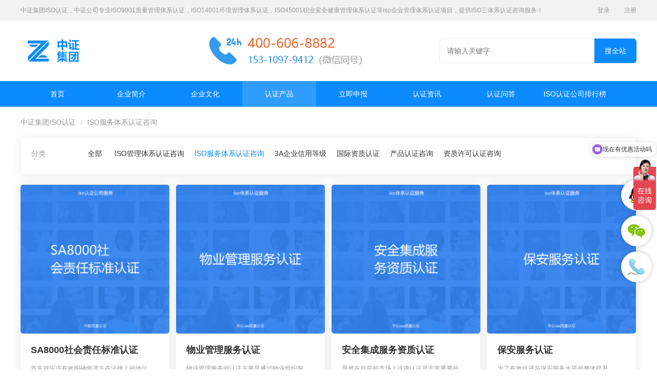

--- FILE ---
content_type: text/html; charset=UTF-8
request_url: https://www.qsiso.com/fwzzrz/
body_size: 12915
content:
<!DOCTYPE HTML>
<html lang="zh-CN">
<head>
    <meta name="renderer" content="webkit"/>
    <meta http-equiv="Content-Type" content="text/html; charset=utf-8"/>
    <meta name="viewport" content="initial-scale=1.0,user-scalable=no,maximum-scale=1,user-scalable=0"/>
    <link rel="stylesheet" type="text/css" href="/attachments/static/map/web_3__c8ab9b1f84da55a41acf649ad831471c_1742194175.css" />
<script type="text/javascript" src="/assets/e67ecd01/jquery.min.js"></script>
<script type="text/javascript" src="https://www.qsiso.com/common/layer/layer.js"></script>
<title>ISO服务体系认证咨询-中证集团ISO认证</title>
    <meta name="keywords" content=""/>
    <meta name="description" content=""/>
            <meta name="baidu-site-verification" content="codeva-JGtpzXVila"/>
            <meta name="sogou_site_verification" content="CcCmwcnnkc"/>
            <meta name="360-site-verification" content="240d643ac84b69c9cbe870a6be022ced"/>
            <meta name="shenma-site-verification" content="93b2f675da4b7bb6cf5ba375959dddc7_1656132191"/>
                <meta name="bytedance-verification-code" content="joMdm3fZWgKjpMNJ+iCz"/>
            <link rel="shortcut icon" href="https://imgs.qsiso.com/posts/2022/02/16/9383CB35-16DB-C336-D083-EFFF6C925715.png" type="image/x-icon"/>
    <script>var zmf={c:'index',a:'index',csrfToken:'Nkd3Mjl5akJJMVQyZTF-eU5GNTdOdG5-dkpuNFN-VnmVK4yrURXUBB446VHHZ0lOjcYvu-rUddSQJykdW6g6lg==',requestTime:'1767797550',ajaxUrl:'https://www.qsiso.com/xhr/do.html',loginUrl:'https://www.qsiso.com/site/login.html',remaindSendSmsTime:'-1767797550',};</script>    </head>
<body >    <header class="iso_top-header_5e871482 top-header">
        <div class="iso_header_quick_5e871482 header_quick">
            <div class="iso_ui-ct_5e871482 ui-ct">
                <span class="iso__5e871482">中证集团ISO认证，中证公司专业ISO9001质量管理体系认证，ISO14001环境管理体系认证，ISO45001职业安全健康管理体系认证等iso企业管理体系认证项目，提供ISO三体系认证咨询服务！</span>
                <ul class="iso_header_quick-ul_5e871482 header_quick-ul">
                    <li class="iso__5e871482"><a class="iso_ui-txti999_5e871482 ui-txti999" href="javascript:;">登录</a></li>
                    <li class="iso__5e871482"><a class="iso_ui-txti999_5e871482 ui-txti999" href="javascript:;">注册</a></li>
                </ul>
            </div>
        </div>
                    <div class="iso_header_header_5e871482 header_header ui-ct">
                <div class="iso_header_header-log_5e871482 header_header-log">
                    <a href="https://www.qsiso.com" target="_blank" class="iso__5e871482">
                        <img data-original="https://imgs.qsiso.com/posts/2022/02/17/489BEFEA-1710-C34D-9365-170EEFB07EA6.png" class="iso_lazy_5e871482 lazy " src="https://imgs.qsiso.com/posts/2022/02/10/1AF49629-0526-E790-8835-96F9662B0C84.gif" alt="中证集团ISO认证" />                    </a>
                </div>
                                    <div class="iso_header_header-adv_5e871482 header_header-adv">
                        <img data-original="https://imgs.qsiso.com/posts/2023/06/27/D3DD7C8B-3737-582E-1E6A-2FBA53BE64D7.png" class="iso_lazy_5e871482 lazy " src="https://imgs.qsiso.com/posts/2022/02/10/1AF49629-0526-E790-8835-96F9662B0C84.gif" alt="中证集团ISO认证客服" />                    </div>
                                <div class="iso_header_header-search_5e871482 header_header-search">
                    <form action="https://www.qsiso.com/search/" class="iso__5e871482">
                        <div class="iso_header-search_box_5e871482 header-search_box">
                            <input type="text" name="q" value="" autocomplete="off" placeholder="请输入关键字" class="iso__5e871482">
                            <input type="submit" value="搜全站" class="iso__5e871482">
                                                    </div>
                    </form>
                </div>
            </div>
            <div class="iso_header_nav_5e871482 header_nav">
                <ul class="iso_navitems_5e871482 navitems ui-ct" data-main="home">
                    <li class="iso__5e871482">
                        <a href="https://www.qsiso.com" target="_blank"
                           class="iso_ui-fzi16_5e871482 ui-fzi16 ui-txtifff ">首页</a>
                    </li>
                                            <li class="iso__5e871482"><a rel="nofollow" class="iso__5e871482" title="企业简介" href="https://www.qsiso.com/about/">企业简介</a></li>
                                            <li class="iso__5e871482"><a rel="nofollow" class="iso__5e871482" title="企业文化" href="https://www.qsiso.com/help/h1031.html">企业文化</a></li>
                                            <li class="iso__5e871482"><a class="iso__5e871482   on" title="认证产品" href="https://www.qsiso.com/product/">认证产品</a></li>
                                            <li class="iso__5e871482"><a rel="nofollow" class="iso__5e871482" title="立即申报" href="https://www.qsiso.com/submit/iso.html">立即申报</a></li>
                                            <li class="iso__5e871482"><a class="iso__5e871482" title="认证资讯" href="https://www.qsiso.com/news/">认证资讯</a></li>
                                            <li class="iso__5e871482"><a class="iso__5e871482" title="认证问答" href="https://www.qsiso.com/question/">认证问答</a></li>
                                            <li class="iso__5e871482"><a class="iso__5e871482" title="ISO认证公司排行榜" href="https://www.qsiso.com/rank/j86603.html">ISO认证公司排行榜</a></li>
                                    </ul>
            </div>
            </header>

<div class="iso_container_5e871482 container">
    <ol class="iso_breadcrumb_5e871482 breadcrumb">
        <li class="iso__5e871482"><a href="https://www.qsiso.com" class="iso__5e871482">中证集团ISO认证</a></li>
                    <li class="iso__5e871482"><a href="https://www.qsiso.com/fwzzrz/" class="iso__5e871482">ISO服务体系认证咨询</a></li>
            </ol>
    <div class="iso_nav-links-container_5e871482 nav-links-container card shadow mb20">
        <div class="iso_zmf-list_5e871482 zmf-list">
            <div class="iso_zmf-list-left_5e871482 zmf-list-left color-999 w100">分类</div>
            <div class="iso_zmf-list-body_5e871482 zmf-list-body nav-links">
                <a class="iso__5e871482" href="https://www.qsiso.com/product/">全部</a>
                <a href="https://www.qsiso.com/isotxrz/" class="iso__5e871482">ISO管理体系认证咨询</a><a class="iso_active_5e871482 active" href="https://www.qsiso.com/fwzzrz/">ISO服务体系认证咨询</a><a href="https://www.qsiso.com/aaaxyrz/" class="iso__5e871482">3A企业信用等级</a><a href="https://www.qsiso.com/gjzzrz/" class="iso__5e871482">国际资质认证</a><a href="https://www.qsiso.com/cprz/" class="iso__5e871482">产品认证咨询</a><a href="https://www.qsiso.com/zzxkrz/" class="iso__5e871482">资质许可认证咨询</a>            </div>
        </div>
    </div>
    <div class="iso_index_posts_5e871482 index_posts">
        <div class="iso_four-list-column_5e871482 four-list-column">
            <div class="iso_item_5e871482 item">
    <a class="iso_item-bd_5e871482 item-bd" href="https://www.qsiso.com/bagsshzrbzrz/p5798299.html" target="_blank">
        <img data-original="https://imgs.qsiso.com//subject/2022/11/22/3e821cbb82d1fb357c6616c9fd808a06.png?imageView2/1/w/300/h/300/format/png/interlace/1/q/95" class="iso_lazy_5e871482 lazy " src="https://imgs.qsiso.com/posts/2022/02/10/1AF49629-0526-E790-8835-96F9662B0C84.gif" alt="SA8000社会责任标准认证" />    </a>
    <div class="iso_caption_5e871482 caption">
        <p class="iso_ui-nowrap-flex_5e871482 ui-nowrap-flex">
            <a target="_blank" title="SA8000社会责任标准认证" class="iso_title_5e871482 title"
               href="https://www.qsiso.com/bagsshzrbzrz/p5798299.html">SA8000社会责任标准认证</a>
        </p>
        <p class="iso_desc_5e871482 desc ui-nowrap-flex">首先就应该有效明确申请方在法律上的地位，另外申请之前必须要拥有6个月的业务，同时还应该和客户进行协议，时刻处于一种活动的状态。在一个阶段审核之前，如果客户并没有出现严重的违反指标现象，又或者是一些没有解决的情况，就符合相应的条件，可以选择申请认证。</p>
        <p class="iso__5e871482">
            <a target="_blank" class="iso_label_5e871482 label" href="https://www.qsiso.com/fwzzrz/">ISO服务体系认证咨询</a>                    </p>
    </div>
</div><div class="iso_item_5e871482 item">
    <a class="iso_item-bd_5e871482 item-bd" href="https://www.qsiso.com/wyglfwrz/p5798316.html" target="_blank">
        <img data-original="https://imgs.qsiso.com//subject/2022/11/22/12c55e6e2232adb33af4c1b188322f66.png?imageView2/1/w/300/h/300/format/png/interlace/1/q/95" class="iso_lazy_5e871482 lazy " src="https://imgs.qsiso.com/posts/2022/02/10/1AF49629-0526-E790-8835-96F9662B0C84.gif" alt="物业管理服务认证" />    </a>
    <div class="iso_caption_5e871482 caption">
        <p class="iso_ui-nowrap-flex_5e871482 ui-nowrap-flex">
            <a target="_blank" title="物业管理服务认证" class="iso_title_5e871482 title"
               href="https://www.qsiso.com/wyglfwrz/p5798316.html">物业管理服务认证</a>
        </p>
        <p class="iso_desc_5e871482 desc ui-nowrap-flex">物业管理服务的认证主要是通过物业组织服务能力，服务绩效，还有服务过程控制的一种综合性指标。可以有效促进物业组织创建专业化管理规范化管理，可以向社会工作来有效证明自身的能力，如此就可以达到不一样的标准。</p>
        <p class="iso__5e871482">
            <a target="_blank" class="iso_label_5e871482 label" href="https://www.qsiso.com/fwzzrz/">ISO服务体系认证咨询</a>                    </p>
    </div>
</div><div class="iso_item_5e871482 item">
    <a class="iso_item-bd_5e871482 item-bd" href="https://www.qsiso.com/aqjcfwzzrz/p5798317.html" target="_blank">
        <img data-original="https://imgs.qsiso.com//subject/2022/11/22/8a2ef20ab69f14b0158fb2d0b2def130.png?imageView2/1/w/300/h/300/format/png/interlace/1/q/95" class="iso_lazy_5e871482 lazy " src="https://imgs.qsiso.com/posts/2022/02/10/1AF49629-0526-E790-8835-96F9662B0C84.gif" alt="安全集成服务资质认证" />    </a>
    <div class="iso_caption_5e871482 caption">
        <p class="iso_ui-nowrap-flex_5e871482 ui-nowrap-flex">
            <a target="_blank" title="安全集成服务资质认证" class="iso_title_5e871482 title"
               href="https://www.qsiso.com/aqjcfwzzrz/p5798317.html">安全集成服务资质认证</a>
        </p>
        <p class="iso_desc_5e871482 desc ui-nowrap-flex">显然在目前的市场上这项认证是非常重要的，具有着增加安全设备，增加信息安全等众多的效果，具有着加固的作用。也同样是为了有效衡量提供者的服务能力，是一个尺度，目前主要分成三个级别，一个级别是最高的级别，第3个级别是最低的级别。</p>
        <p class="iso__5e871482">
            <a target="_blank" class="iso_label_5e871482 label" href="https://www.qsiso.com/fwzzrz/">ISO服务体系认证咨询</a>                    </p>
    </div>
</div><div class="iso_item_5e871482 item">
    <a class="iso_item-bd_5e871482 item-bd" href="https://www.qsiso.com/bafwrz/p5798319.html" target="_blank">
        <img data-original="https://imgs.qsiso.com//subject/2022/11/22/0996d2b9234e525b6dcde543b39d6575.png?imageView2/1/w/300/h/300/format/png/interlace/1/q/95" class="iso_lazy_5e871482 lazy " src="https://imgs.qsiso.com/posts/2022/02/10/1AF49629-0526-E790-8835-96F9662B0C84.gif" alt="保安服务认证" />    </a>
    <div class="iso_caption_5e871482 caption">
        <p class="iso_ui-nowrap-flex_5e871482 ui-nowrap-flex">
            <a target="_blank" title="保安服务认证" class="iso_title_5e871482 title"
               href="https://www.qsiso.com/bafwrz/p5798319.html">保安服务认证</a>
        </p>
        <p class="iso_desc_5e871482 desc ui-nowrap-flex">为了有效促进与保安服务水平的整体提升，按照保安服务的标准有效制定保安服务认证的规则，对于保安单位来进行认证，能够有效促进规范化或者是标准化。</p>
        <p class="iso__5e871482">
            <a target="_blank" class="iso_label_5e871482 label" href="https://www.qsiso.com/fwzzrz/">ISO服务体系认证咨询</a>                    </p>
    </div>
</div><div class="iso_item_5e871482 item">
    <a class="iso_item-bd_5e871482 item-bd" href="https://www.qsiso.com/jzgcfwrz/p5798320.html" target="_blank">
        <img data-original="https://imgs.qsiso.com//subject/2022/11/22/362cc016a1cfccdc0160f55e1baa7871.png?imageView2/1/w/300/h/300/format/png/interlace/1/q/95" class="iso_lazy_5e871482 lazy " src="https://imgs.qsiso.com/posts/2022/02/10/1AF49629-0526-E790-8835-96F9662B0C84.gif" alt="建筑工程服务认证" />    </a>
    <div class="iso_caption_5e871482 caption">
        <p class="iso_ui-nowrap-flex_5e871482 ui-nowrap-flex">
            <a target="_blank" title="建筑工程服务认证" class="iso_title_5e871482 title"
               href="https://www.qsiso.com/jzgcfwrz/p5798320.html">建筑工程服务认证</a>
        </p>
        <p class="iso_desc_5e871482 desc ui-nowrap-flex">运用规范化的服务模式，就可以有效提高养老组织的一种服务能力，寻求服务技术活动上的不足，可以有效保证自身的管理风险。另外还可以向公众证明，在养老过程中的能力可以有效提高在市场上的竞争力，进一步就可以获得资金的帮助，能够有效在未来拥有更好的发展空间。

</p>
        <p class="iso__5e871482">
            <a target="_blank" class="iso_label_5e871482 label" href="https://www.qsiso.com/fwzzrz/">ISO服务体系认证咨询</a>                    </p>
    </div>
</div><div class="iso_item_5e871482 item">
    <a class="iso_item-bd_5e871482 item-bd" href="https://www.qsiso.com/khmydcprz/p5798321.html" target="_blank">
        <img data-original="https://imgs.qsiso.com//subject/2022/11/22/b0005ed7412fbf368a0e655a4c1955e4.png?imageView2/1/w/300/h/300/format/png/interlace/1/q/95" class="iso_lazy_5e871482 lazy " src="https://imgs.qsiso.com/posts/2022/02/10/1AF49629-0526-E790-8835-96F9662B0C84.gif" alt="客户满意度测评认证" />    </a>
    <div class="iso_caption_5e871482 caption">
        <p class="iso_ui-nowrap-flex_5e871482 ui-nowrap-flex">
            <a target="_blank" title="客户满意度测评认证" class="iso_title_5e871482 title"
               href="https://www.qsiso.com/khmydcprz/p5798321.html">客户满意度测评认证</a>
        </p>
        <p class="iso_desc_5e871482 desc ui-nowrap-flex">伴随着客户满意观念，已经进入到普及的阶段，很多企事业单位都会成立专门的服务管理部门，在这一个阶段就可以有效的当成核心，能够有效创建服务管理体系。</p>
        <p class="iso__5e871482">
            <a target="_blank" class="iso_label_5e871482 label" href="https://www.qsiso.com/fwzzrz/">ISO服务体系认证咨询</a>                    </p>
    </div>
</div><div class="iso_item_5e871482 item">
    <a class="iso_item-bd_5e871482 item-bd" href="https://www.qsiso.com/spshfwpjrz/p5798322.html" target="_blank">
        <img data-original="https://imgs.qsiso.com//subject/2022/11/22/ead300339efb4eefe5bd68e899453705.png?imageView2/1/w/300/h/300/format/png/interlace/1/q/95" class="iso_lazy_5e871482 lazy " src="https://imgs.qsiso.com/posts/2022/02/10/1AF49629-0526-E790-8835-96F9662B0C84.gif" alt="商品售后服务评价认证" />    </a>
    <div class="iso_caption_5e871482 caption">
        <p class="iso_ui-nowrap-flex_5e871482 ui-nowrap-flex">
            <a target="_blank" title="商品售后服务评价认证" class="iso_title_5e871482 title"
               href="https://www.qsiso.com/spshfwpjrz/p5798322.html">商品售后服务评价认证</a>
        </p>
        <p class="iso_desc_5e871482 desc ui-nowrap-flex">商品售后服务评价认证是在顾客感知的基础上特别关注组织质量管理的一大新型认证制度，在目前认证制度过程中是一个特别重要的组成部分。</p>
        <p class="iso__5e871482">
            <a target="_blank" class="iso_label_5e871482 label" href="https://www.qsiso.com/fwzzrz/">ISO服务体系认证咨询</a>                    </p>
    </div>
</div><div class="iso_item_5e871482 item">
    <a class="iso_item-bd_5e871482 item-bd" href="https://www.qsiso.com/qypppjfwrz/p5798323.html" target="_blank">
        <img data-original="https://imgs.qsiso.com//subject/2022/11/22/67c78f3002d95fff13dfc6aedfd373a9.png?imageView2/1/w/300/h/300/format/png/interlace/1/q/95" class="iso_lazy_5e871482 lazy " src="https://imgs.qsiso.com/posts/2022/02/10/1AF49629-0526-E790-8835-96F9662B0C84.gif" alt="企业品牌评价服务认证" />    </a>
    <div class="iso_caption_5e871482 caption">
        <p class="iso_ui-nowrap-flex_5e871482 ui-nowrap-flex">
            <a target="_blank" title="企业品牌评价服务认证" class="iso_title_5e871482 title"
               href="https://www.qsiso.com/qypppjfwrz/p5798323.html">企业品牌评价服务认证</a>
        </p>
        <p class="iso_desc_5e871482 desc ui-nowrap-flex">企业品牌评价服务认证是国家按照当前的经济社会需求，然后所推出的管理制度，认证服务认证以及推进产品的认证。</p>
        <p class="iso__5e871482">
            <a target="_blank" class="iso_label_5e871482 label" href="https://www.qsiso.com/fwzzrz/">ISO服务体系认证咨询</a>                    </p>
    </div>
</div><div class="iso_item_5e871482 item">
    <a class="iso_item-bd_5e871482 item-bd" href="https://www.qsiso.com/htnyglfwrz/p5798324.html" target="_blank">
        <img data-original="https://imgs.qsiso.com//subject/2022/11/22/6ba2e84234ccbec65538183f5dc3000c.png?imageView2/1/w/300/h/300/format/png/interlace/1/q/95" class="iso_lazy_5e871482 lazy " src="https://imgs.qsiso.com/posts/2022/02/10/1AF49629-0526-E790-8835-96F9662B0C84.gif" alt="合同能源管理服务认证" />    </a>
    <div class="iso_caption_5e871482 caption">
        <p class="iso_ui-nowrap-flex_5e871482 ui-nowrap-flex">
            <a target="_blank" title="合同能源管理服务认证" class="iso_title_5e871482 title"
               href="https://www.qsiso.com/htnyglfwrz/p5798324.html">合同能源管理服务认证</a>
        </p>
        <p class="iso_desc_5e871482 desc ui-nowrap-flex">目前主要可以分成三种，一种是质量体系认证，服务体系认证，还有管理体系认证。合同能源管理服务也属于一种服务体系，认证的范围是按照审核来进行，评分也同样也分成了多种不一样的分类。</p>
        <p class="iso__5e871482">
            <a target="_blank" class="iso_label_5e871482 label" href="https://www.qsiso.com/fwzzrz/">ISO服务体系认证咨询</a>                    </p>
    </div>
</div><div class="iso_item_5e871482 item">
    <a class="iso_item-bd_5e871482 item-bd" href="https://www.qsiso.com/gkmycprz/p5798325.html" target="_blank">
        <img data-original="https://imgs.qsiso.com//subject/2022/11/22/9278d248b23b3ce9632fdcae47d3dbcb.png?imageView2/1/w/300/h/300/format/png/interlace/1/q/95" class="iso_lazy_5e871482 lazy " src="https://imgs.qsiso.com/posts/2022/02/10/1AF49629-0526-E790-8835-96F9662B0C84.gif" alt="顾客满意测评认证" />    </a>
    <div class="iso_caption_5e871482 caption">
        <p class="iso_ui-nowrap-flex_5e871482 ui-nowrap-flex">
            <a target="_blank" title="顾客满意测评认证" class="iso_title_5e871482 title"
               href="https://www.qsiso.com/gkmycprz/p5798325.html">顾客满意测评认证</a>
        </p>
        <p class="iso_desc_5e871482 desc ui-nowrap-flex">有效实施商品经营企业的评价体系，就可以有效帮助企业去有效完成服务的体系，具有持续改进服务质量的效果，能够带来持续收益的作用。企业服务能力在符合标准时，就可以有效强化服务的能力，具有强化服务管理水平的笑。顾客满意度的测量同样也需要明确的检测指标，其中会包含供货及时，技术服务配套，质...</p>
        <p class="iso__5e871482">
            <a target="_blank" class="iso_label_5e871482 label" href="https://www.qsiso.com/fwzzrz/">ISO服务体系认证咨询</a>                    </p>
    </div>
</div><div class="iso_item_5e871482 item">
    <a class="iso_item-bd_5e871482 item-bd" href="https://www.qsiso.com/gkjfwnlrz/p5798326.html" target="_blank">
        <img data-original="https://imgs.qsiso.com//subject/2022/11/22/bfd36664fcc489f3e65646066f7a68ce.png?imageView2/1/w/300/h/300/format/png/interlace/1/q/95" class="iso_lazy_5e871482 lazy " src="https://imgs.qsiso.com/posts/2022/02/10/1AF49629-0526-E790-8835-96F9662B0C84.gif" alt="高科技服务能力认证" />    </a>
    <div class="iso_caption_5e871482 caption">
        <p class="iso_ui-nowrap-flex_5e871482 ui-nowrap-flex">
            <a target="_blank" title="高科技服务能力认证" class="iso_title_5e871482 title"
               href="https://www.qsiso.com/gkjfwnlrz/p5798326.html">高科技服务能力认证</a>
        </p>
        <p class="iso_desc_5e871482 desc ui-nowrap-flex">企业诚信体系认证本身就是国家认证的认证机构，按照国家标准对于企业信用风险防范以及专业管理的技术，可以有效持续性的运行，可以帮助企业协调处理社会关系，能够有效担当社会责任，可以有效提高企业的诚信水平，还具有着更好的持续性效果。</p>
        <p class="iso__5e871482">
            <a target="_blank" class="iso_label_5e871482 label" href="https://www.qsiso.com/fwzzrz/">ISO服务体系认证咨询</a>                    </p>
    </div>
</div><div class="iso_item_5e871482 item">
    <a class="iso_item-bd_5e871482 item-bd" href="https://www.qsiso.com/cyfwrz/p5798328.html" target="_blank">
        <img data-original="https://imgs.qsiso.com//subject/2022/11/22/4d9b038608fe65faaa1fed7b36a37c36.png?imageView2/1/w/300/h/300/format/png/interlace/1/q/95" class="iso_lazy_5e871482 lazy " src="https://imgs.qsiso.com/posts/2022/02/10/1AF49629-0526-E790-8835-96F9662B0C84.gif" alt="餐饮服务认证" />    </a>
    <div class="iso_caption_5e871482 caption">
        <p class="iso_ui-nowrap-flex_5e871482 ui-nowrap-flex">
            <a target="_blank" title="餐饮服务认证" class="iso_title_5e871482 title"
               href="https://www.qsiso.com/cyfwrz/p5798328.html">餐饮服务认证</a>
        </p>
        <p class="iso_desc_5e871482 desc ui-nowrap-flex">这项认证主要就是对于餐饮服务行业又或者是饭店所进行的认证。比如目前的知名餐饮企业早已出现众多的负面新闻，网络上热传的五星级酒店，同样也没有注重于消毒设施，也让广大的消费者不得不担忧卫生安全的问题。</p>
        <p class="iso__5e871482">
            <a target="_blank" class="iso_label_5e871482 label" href="https://www.qsiso.com/fwzzrz/">ISO服务体系认证咨询</a>                    </p>
    </div>
</div><div class="iso_item_5e871482 item">
    <a class="iso_item-bd_5e871482 item-bd" href="https://www.qsiso.com/aqywfwzzrz/p5798329.html" target="_blank">
        <img data-original="https://imgs.qsiso.com//subject/2022/11/22/534885a7848309f3c432885bc1427132.png?imageView2/1/w/300/h/300/format/png/interlace/1/q/95" class="iso_lazy_5e871482 lazy " src="https://imgs.qsiso.com/posts/2022/02/10/1AF49629-0526-E790-8835-96F9662B0C84.gif" alt="安全运维服务资质认证" />    </a>
    <div class="iso_caption_5e871482 caption">
        <p class="iso_ui-nowrap-flex_5e871482 ui-nowrap-flex">
            <a target="_blank" title="安全运维服务资质认证" class="iso_title_5e871482 title"
               href="https://www.qsiso.com/aqywfwzzrz/p5798329.html">安全运维服务资质认证</a>
        </p>
        <p class="iso_desc_5e871482 desc ui-nowrap-flex">很多人可能并不了解这是一种什么样的认证，主要就是通过技术设施来有效达到评估的效果，另外也可以有效加固技术设施的安全，具有安全漏洞，补丁公告的效果，还有安全事件的响应以及信息安全运维的咨询。</p>
        <p class="iso__5e871482">
            <a target="_blank" class="iso_label_5e871482 label" href="https://www.qsiso.com/fwzzrz/">ISO服务体系认证咨询</a>                    </p>
    </div>
</div><div class="iso_item_5e871482 item">
    <a class="iso_item-bd_5e871482 item-bd" href="https://www.qsiso.com/fxpgfwzzrz/p5798330.html" target="_blank">
        <img data-original="https://imgs.qsiso.com//subject/2022/11/22/7a194bfe39fa4a807297b61e3d21c857.png?imageView2/1/w/300/h/300/format/png/interlace/1/q/95" class="iso_lazy_5e871482 lazy " src="https://imgs.qsiso.com/posts/2022/02/10/1AF49629-0526-E790-8835-96F9662B0C84.gif" alt="风险评估服务资质认证" />    </a>
    <div class="iso_caption_5e871482 caption">
        <p class="iso_ui-nowrap-flex_5e871482 ui-nowrap-flex">
            <a target="_blank" title="风险评估服务资质认证" class="iso_title_5e871482 title"
               href="https://www.qsiso.com/fxpgfwzzrz/p5798330.html">风险评估服务资质认证</a>
        </p>
        <p class="iso_desc_5e871482 desc ui-nowrap-flex">如今的企业一般都会选择进行认证，因为在通过认证之后就可以有效带来好的保证，能够有效避免一些风险，只是大部分的人可能都不了解，应该从哪一些方面来进行评定。在评定的过程中也会包含一些细节的内容，主要是根据掌握的知识，还有评估的经验等等。</p>
        <p class="iso__5e871482">
            <a target="_blank" class="iso_label_5e871482 label" href="https://www.qsiso.com/fwzzrz/">ISO服务体系认证咨询</a>                    </p>
    </div>
</div><div class="iso_item_5e871482 item">
    <a class="iso_item-bd_5e871482 item-bd" href="https://www.qsiso.com/gykzaqfwzzrz/p5798331.html" target="_blank">
        <img data-original="https://imgs.qsiso.com//subject/2022/11/22/f510ffd8ea7c9d7e9d998d48a8b2ab06.png?imageView2/1/w/300/h/300/format/png/interlace/1/q/95" class="iso_lazy_5e871482 lazy " src="https://imgs.qsiso.com/posts/2022/02/10/1AF49629-0526-E790-8835-96F9662B0C84.gif" alt="工业控制安全服务资质认证" />    </a>
    <div class="iso_caption_5e871482 caption">
        <p class="iso_ui-nowrap-flex_5e871482 ui-nowrap-flex">
            <a target="_blank" title="工业控制安全服务资质认证" class="iso_title_5e871482 title"
               href="https://www.qsiso.com/gykzaqfwzzrz/p5798331.html">工业控制安全服务资质认证</a>
        </p>
        <p class="iso_desc_5e871482 desc ui-nowrap-flex">工业控制安全服务资质认证主要是认证申请方在目前市场上的法律地位，里面也应该包括和工业自动化又或者是控制系统相关的营业范围。从事工业自动化安全集成相应的业务，或者能够证明当前工业自动化的运维服务能力.</p>
        <p class="iso__5e871482">
            <a target="_blank" class="iso_label_5e871482 label" href="https://www.qsiso.com/fwzzrz/">ISO服务体系认证咨询</a>                    </p>
    </div>
</div><div class="iso_item_5e871482 item">
    <a class="iso_item-bd_5e871482 item-bd" href="https://www.qsiso.com/rjkffwzzrz/p5798332.html" target="_blank">
        <img data-original="https://imgs.qsiso.com//subject/2022/11/22/f0bcc8e54b1b1769b818625250d0552f.png?imageView2/1/w/300/h/300/format/png/interlace/1/q/95" class="iso_lazy_5e871482 lazy " src="https://imgs.qsiso.com/posts/2022/02/10/1AF49629-0526-E790-8835-96F9662B0C84.gif" alt="软件开发服务资质认证" />    </a>
    <div class="iso_caption_5e871482 caption">
        <p class="iso_ui-nowrap-flex_5e871482 ui-nowrap-flex">
            <a target="_blank" title="软件开发服务资质认证" class="iso_title_5e871482 title"
               href="https://www.qsiso.com/rjkffwzzrz/p5798332.html">软件开发服务资质认证</a>
        </p>
        <p class="iso_desc_5e871482 desc ui-nowrap-flex">目前主要可以分成第1个级别，第2个级别，还有第3个级别中间会有三个级别，而其中第1个级别最高，第3个级别最低。在申请认证的过程中也会涉及到很多基本的环节，比如认证申请，文档审核，现场审核，认证决定，还有年度监督审核等等</p>
        <p class="iso__5e871482">
            <a target="_blank" class="iso_label_5e871482 label" href="https://www.qsiso.com/fwzzrz/">ISO服务体系认证咨询</a>                    </p>
    </div>
</div><div class="iso_item_5e871482 item">
    <a class="iso_item-bd_5e871482 item-bd" href="https://www.qsiso.com/wlaqsjfwzzrz/p5798333.html" target="_blank">
        <img data-original="https://imgs.qsiso.com//subject/2022/11/22/9f37903c544e8e039021ee8e94b8fefa.png?imageView2/1/w/300/h/300/format/png/interlace/1/q/95" class="iso_lazy_5e871482 lazy " src="https://imgs.qsiso.com/posts/2022/02/10/1AF49629-0526-E790-8835-96F9662B0C84.gif" alt="网络安全审计服务资质认证" />    </a>
    <div class="iso_caption_5e871482 caption">
        <p class="iso_ui-nowrap-flex_5e871482 ui-nowrap-flex">
            <a target="_blank" title="网络安全审计服务资质认证" class="iso_title_5e871482 title"
               href="https://www.qsiso.com/wlaqsjfwzzrz/p5798333.html">网络安全审计服务资质认证</a>
        </p>
        <p class="iso_desc_5e871482 desc ui-nowrap-flex">网络安全审计服务资质认证，通过技术设施安全评估能够有效通告安全漏洞的补丁，同时也具有信息安全运维咨询的效果，最终就可以协助组织的信息来进行安全运维的操作，你发现并且修复信息系统中所出现的一些安全隐患。</p>
        <p class="iso__5e871482">
            <a target="_blank" class="iso_label_5e871482 label" href="https://www.qsiso.com/fwzzrz/">ISO服务体系认证咨询</a>                    </p>
    </div>
</div><div class="iso_item_5e871482 item">
    <a class="iso_item-bd_5e871482 item-bd" href="https://www.qsiso.com/yjclfwzzrz/p5798334.html" target="_blank">
        <img data-original="https://imgs.qsiso.com//subject/2022/11/22/7a07dc0d90edf101e397e6311e16ce65.png?imageView2/1/w/300/h/300/format/png/interlace/1/q/95" class="iso_lazy_5e871482 lazy " src="https://imgs.qsiso.com/posts/2022/02/10/1AF49629-0526-E790-8835-96F9662B0C84.gif" alt="应急处理服务资质认证" />    </a>
    <div class="iso_caption_5e871482 caption">
        <p class="iso_ui-nowrap-flex_5e871482 ui-nowrap-flex">
            <a target="_blank" title="应急处理服务资质认证" class="iso_title_5e871482 title"
               href="https://www.qsiso.com/yjclfwzzrz/p5798334.html">应急处理服务资质认证</a>
        </p>
        <p class="iso_desc_5e871482 desc ui-nowrap-flex">应急处理服务资质认证是通过制定应急计划，而最终使得信息系统安全可以得到反映的一种认证。在安全事件发生之后，还具有分类记录标识以及处理等作用，最终就可以导致受影响的业务逐渐恢复正常，这就是一个主要的运行过程。应急处理服务资质认证其实这一个应急处理的服务，主要就是通过应急计划来有效得...</p>
        <p class="iso__5e871482">
            <a target="_blank" class="iso_label_5e871482 label" href="https://www.qsiso.com/fwzzrz/">ISO服务体系认证咨询</a>                    </p>
    </div>
</div><div class="iso_item_5e871482 item">
    <a class="iso_item-bd_5e871482 item-bd" href="https://www.qsiso.com/znbfyhffwzzrz/p5798335.html" target="_blank">
        <img data-original="https://imgs.qsiso.com//subject/2022/11/22/d68d8b5eed740985775b7e0a5251e7a5.png?imageView2/1/w/300/h/300/format/png/interlace/1/q/95" class="iso_lazy_5e871482 lazy " src="https://imgs.qsiso.com/posts/2022/02/10/1AF49629-0526-E790-8835-96F9662B0C84.gif" alt="灾难备份与恢复服务资质认证" />    </a>
    <div class="iso_caption_5e871482 caption">
        <p class="iso_ui-nowrap-flex_5e871482 ui-nowrap-flex">
            <a target="_blank" title="灾难备份与恢复服务资质认证" class="iso_title_5e871482 title"
               href="https://www.qsiso.com/znbfyhffwzzrz/p5798335.html">灾难备份与恢复服务资质认证</a>
        </p>
        <p class="iso_desc_5e871482 desc ui-nowrap-flex">在申请灾难备份与恢复服务资质认证时需要了解，这是针对提供者状况，实施灾难恢复的过程，还有技术实力等众多方面的评价以及具体的衡量。</p>
        <p class="iso__5e871482">
            <a target="_blank" class="iso_label_5e871482 label" href="https://www.qsiso.com/fwzzrz/">ISO服务体系认证咨询</a>                    </p>
    </div>
</div><div class="iso_item_5e871482 item">
    <a class="iso_item-bd_5e871482 item-bd" href="https://www.qsiso.com/xtywgxgltxrz/p5798343.html" target="_blank">
        <img data-original="https://imgs.qsiso.com//subject/2022/11/22/ce278fa16c82e7f6a67dd5a332e37fdd.png?imageView2/1/w/300/h/300/format/png/interlace/1/q/95" class="iso_lazy_5e871482 lazy " src="https://imgs.qsiso.com/posts/2022/02/10/1AF49629-0526-E790-8835-96F9662B0C84.gif" alt="协同业务关系管理体系认证" />    </a>
    <div class="iso_caption_5e871482 caption">
        <p class="iso_ui-nowrap-flex_5e871482 ui-nowrap-flex">
            <a target="_blank" title="协同业务关系管理体系认证" class="iso_title_5e871482 title"
               href="https://www.qsiso.com/xtywgxgltxrz/p5798343.html">协同业务关系管理体系认证</a>
        </p>
        <p class="iso_desc_5e871482 desc ui-nowrap-flex">协同业务关系管理体系认证在目前市场上早已得到各个不同企业的认可，其实这一个体系认证也早就已经获得各种不一样的写作方式，适合于各个不同行业类的企业能够管理各种不同级别之间的关系，无论是运营部又或者是合资部，全部都可以使用，也方便业务上的管理。
</p>
        <p class="iso__5e871482">
            <a target="_blank" class="iso_label_5e871482 label" href="https://www.qsiso.com/fwzzrz/">ISO服务体系认证咨询</a>                    </p>
    </div>
</div>        </div>
        <ul id="yw0" class="iso_yiiPager_5e871482 yiiPager"><li class="iso_first_5e871482 first hidden"><a href="/fwzzrz/" class="iso__5e871482"></a></li>
<li class="iso_previous_5e871482 previous hidden"><a href="/fwzzrz/" class="iso__5e871482"><i class="iso_fa_5e871482 fa fa-angle-double-left"></i> 上一页</a></li>
<li class="iso_page_5e871482 page selected"><a href="/fwzzrz/" class="iso__5e871482">1</a></li>
<li class="iso_page_5e871482 page"><a href="/fwzzrz/2.html" class="iso__5e871482">2</a></li>
<li class="iso_next_5e871482 next"><a href="/fwzzrz/2.html" class="iso__5e871482">下一页 <i class="iso_fa_5e871482 fa fa-angle-double-right"></i></a></li>
<li class="iso_last_5e871482 last"><a href="/fwzzrz/2.html" class="iso__5e871482"></a></li></ul>    </div>
</div>
<div class="iso_container_5e871482 container mt">
    <div class="iso_main-part_5e871482 main-part card shadow module">
        <div class="iso_module-header_5e871482 module-header">
            <span class="iso_title_5e871482 title">ISO服务体系认证咨询知识</span>
        </div>
        <div class="iso_module-body_5e871482 module-body">
            <div class="iso_zmf-list_5e871482 zmf-list article-item">
    <div class="iso_zmf-list-body_5e871482 zmf-list-body">
        <p class="iso_ui-nowrap-multi_5e871482 ui-nowrap-multi">
            <a target="_blank" class="iso_title_5e871482 title" href="https://www.qsiso.com/fwzzrz/a85967.html">安全运维服务资质认证有哪些条件，安全运维服务资质有哪些？</a>        </p>
        <p class="iso_abstract_5e871482 abstract ui-nowrap-multi">
            小编为您整理安全运维服务资质哪家便宜、安全运维服务资质认证哪家效率高、安全运维服务资质的费用是多少啊、安全运维服务资质认证哪家办理快、安全运维服务资质认证咨询服务ITSS需要多久相关iso体系认证知识，详情可查看下方正文！        </p>
        <p class="iso_tips_5e871482 tips">
                                </p>
    </div>
            <div class="iso_zmf-list-right_5e871482 zmf-list-right c120">
            <a href="https://www.qsiso.com/fwzzrz/a85967.html" target="_blank" class="iso__5e871482">
                <img class="iso_lazy_5e871482 lazy c120" data-original="https://imgs.qsiso.com/gzh/2021/07/23/E10B4E72-10F9-E3AF-8293-F8F684CE2CDF.png?imageView2/1/w/120/h/120/format/png/interlace/1/q/95" src="https://imgs.qsiso.com/posts/2022/02/10/1AF49629-0526-E790-8835-96F9662B0C84.gif" alt="安全运维服务资质认证有哪些条件，安全运维服务资质有哪些？" />            </a>
        </div>
    </div><div class="iso_zmf-list_5e871482 zmf-list article-item">
    <div class="iso_zmf-list-body_5e871482 zmf-list-body">
        <p class="iso_ui-nowrap-multi_5e871482 ui-nowrap-multi">
            <a target="_blank" class="iso_title_5e871482 title" href="https://www.qsiso.com/fwzzrz/a82742.html">安全集成服务资质认证三级机构，安全集成服务资质三级认证机构</a>        </p>
        <p class="iso_abstract_5e871482 abstract ui-nowrap-multi">
            小编为您整理信息系统安全集成服务资质三级怎么申请、湖北信息安全集成服务资质如何申请、江苏信息安全集成服务资质如何申请、怎样办理信息系统安全集成服务资质认证、信息系统安全集成服务资质认证的申请书相关iso体系认证知识，详情可查看下方正文！        </p>
        <p class="iso_tips_5e871482 tips">
                                </p>
    </div>
            <div class="iso_zmf-list-right_5e871482 zmf-list-right c120">
            <a href="https://www.qsiso.com/fwzzrz/a82742.html" target="_blank" class="iso__5e871482">
                <img class="iso_lazy_5e871482 lazy c120" data-original="https://imgs.qsiso.com/gzh/2021/07/23/70F940AD-8EB4-9867-573C-5FE067A69A00.png?imageView2/1/w/120/h/120/format/png/interlace/1/q/95" src="https://imgs.qsiso.com/posts/2022/02/10/1AF49629-0526-E790-8835-96F9662B0C84.gif" alt="安全集成服务资质认证三级机构，安全集成服务资质三级认证机构" />            </a>
        </div>
    </div><div class="iso_zmf-list_5e871482 zmf-list article-item">
    <div class="iso_zmf-list-body_5e871482 zmf-list-body">
        <p class="iso_ui-nowrap-multi_5e871482 ui-nowrap-multi">
            <a target="_blank" class="iso_title_5e871482 title" href="https://www.qsiso.com/fwzzrz/a71341.html">信息安全服务资质认证证书(安全运维，信息安全运维服务资质</a>        </p>
        <p class="iso_abstract_5e871482 abstract ui-nowrap-multi">
            小编为您整理安全运维服务资质哪家便宜、安全运维服务资质认证哪家效率高、安全运维服务资质的费用是多少啊、安全运维服务资质认证哪家办理快、安全运维服务资质认证咨询服务ITSS需要多久相关iso体系认证知识，详情可查看下方正文！        </p>
        <p class="iso_tips_5e871482 tips">
                                </p>
    </div>
            <div class="iso_zmf-list-right_5e871482 zmf-list-right c120">
            <a href="https://www.qsiso.com/fwzzrz/a71341.html" target="_blank" class="iso__5e871482">
                <img class="iso_lazy_5e871482 lazy c120" data-original="https://imgs.qsiso.com/gzh/2021/07/23/A15607B0-1C64-44CA-A0F1-CAFB2C383FD5.png?imageView2/1/w/120/h/120/format/png/interlace/1/q/95" src="https://imgs.qsiso.com/posts/2022/02/10/1AF49629-0526-E790-8835-96F9662B0C84.gif" alt="信息安全服务资质认证证书(安全运维，信息安全运维服务资质" />            </a>
        </div>
    </div><div class="iso_zmf-list_5e871482 zmf-list article-item">
    <div class="iso_zmf-list-body_5e871482 zmf-list-body">
        <p class="iso_ui-nowrap-multi_5e871482 ui-nowrap-multi">
            <a target="_blank" class="iso_title_5e871482 title" href="https://www.qsiso.com/fwzzrz/a71273.html">信息安全服务资质认证，信息安全运维服务资质 信息安全服务资质</a>        </p>
        <p class="iso_abstract_5e871482 abstract ui-nowrap-multi">
            小编为您整理信息安全服务资质认证和信息安全服务资质的区别、信息安全服务资质认证和信息安全服务资质的区别是什么、江苏信息安全集成服务资质如何申请、湖北信息安全集成服务资质如何申请、如何办理信息安全风险评估服务资质认证相关iso体系认证知识，详情可查看下方正文！        </p>
        <p class="iso_tips_5e871482 tips">
                                </p>
    </div>
            <div class="iso_zmf-list-right_5e871482 zmf-list-right c120">
            <a href="https://www.qsiso.com/fwzzrz/a71273.html" target="_blank" class="iso__5e871482">
                <img class="iso_lazy_5e871482 lazy c120" data-original="https://imgs.qsiso.com/gzh/2021/07/23/36D95F26-710A-AC7F-DAAF-9B15C5CDB981.png?imageView2/1/w/120/h/120/format/png/interlace/1/q/95" src="https://imgs.qsiso.com/posts/2022/02/10/1AF49629-0526-E790-8835-96F9662B0C84.gif" alt="信息安全服务资质认证，信息安全运维服务资质 信息安全服务资质" />            </a>
        </div>
    </div><div class="iso_zmf-list_5e871482 zmf-list article-item">
    <div class="iso_zmf-list-body_5e871482 zmf-list-body">
        <p class="iso_ui-nowrap-multi_5e871482 ui-nowrap-multi">
            <a target="_blank" class="iso_title_5e871482 title" href="https://www.qsiso.com/fwzzrz/a62582.html">安全运维服务资质认证简介，安全运维服务资质</a>        </p>
        <p class="iso_abstract_5e871482 abstract ui-nowrap-multi">
            小编为您整理安全运维服务资质哪家便宜、安全运维服务资质认证哪家效率高、安全运维服务资质的费用是多少啊、安全运维服务资质认证哪家办理快、安全运维服务资质认证咨询服务ITSS需要多久相关iso体系认证知识，详情可查看下方正文！        </p>
        <p class="iso_tips_5e871482 tips">
                                </p>
    </div>
            <div class="iso_zmf-list-right_5e871482 zmf-list-right c120">
            <a href="https://www.qsiso.com/fwzzrz/a62582.html" target="_blank" class="iso__5e871482">
                <img class="iso_lazy_5e871482 lazy c120" data-original="https://imgs.qsiso.com/gzh/2021/07/23/68707692-37C3-5EF4-12D7-5A6A69E27C79.png?imageView2/1/w/120/h/120/format/png/interlace/1/q/95" src="https://imgs.qsiso.com/posts/2022/02/10/1AF49629-0526-E790-8835-96F9662B0C84.gif" alt="安全运维服务资质认证简介，安全运维服务资质" />            </a>
        </div>
    </div><div class="iso_zmf-list_5e871482 zmf-list article-item">
    <div class="iso_zmf-list-body_5e871482 zmf-list-body">
        <p class="iso_ui-nowrap-multi_5e871482 ui-nowrap-multi">
            <a target="_blank" class="iso_title_5e871482 title" href="https://www.qsiso.com/fwzzrz/a58994.html">信息安全服务资质认证证书级别，信息安全服务资质证书级别</a>        </p>
        <p class="iso_abstract_5e871482 abstract ui-nowrap-multi">
            小编为您整理信息安全服务资质认证和信息安全服务资质的区别、信息安全服务资质认证和信息安全服务资质的区别是什么、信息安全服务资质证书安全工程类一级更高吗、国家信息安全认证信息安全服务资质证书有哪些公司、你好，惠普服务器有国家信息安全评测的“信息安全服务资质证书”吗相关iso体系认证知识，详情可查看下方正文！        </p>
        <p class="iso_tips_5e871482 tips">
                                </p>
    </div>
            <div class="iso_zmf-list-right_5e871482 zmf-list-right c120">
            <a href="https://www.qsiso.com/fwzzrz/a58994.html" target="_blank" class="iso__5e871482">
                <img class="iso_lazy_5e871482 lazy c120" data-original="https://imgs.qsiso.com/posts/2022/05/24/1B35E4E8-EA68-9924-3AB2-E7AFCB62EF6C.png?imageView2/1/w/120/h/120/format/png/interlace/1/q/95" src="https://imgs.qsiso.com/posts/2022/02/10/1AF49629-0526-E790-8835-96F9662B0C84.gif" alt="信息安全服务资质认证证书级别，信息安全服务资质证书级别" />            </a>
        </div>
    </div><div class="iso_zmf-list_5e871482 zmf-list article-item">
    <div class="iso_zmf-list-body_5e871482 zmf-list-body">
        <p class="iso_ui-nowrap-multi_5e871482 ui-nowrap-multi">
            <a target="_blank" class="iso_title_5e871482 title" href="https://www.qsiso.com/fwzzrz/a51826.html">信息系统安全集成服务资质证书查询，信息系统安全集成服务资质认证查询</a>        </p>
        <p class="iso_abstract_5e871482 abstract ui-nowrap-multi">
            小编为您整理信息系统安全集成服务资质认证的申请书、怎样办理信息系统安全集成服务资质认证、信息系统安全集成服务资质三级怎么申请、信息系统安全集成服务资质评定哪家靠谱、信息系统安全集成服务资质一级资质是最高么相关iso体系认证知识，详情可查看下方正文！        </p>
        <p class="iso_tips_5e871482 tips">
                                </p>
    </div>
            <div class="iso_zmf-list-right_5e871482 zmf-list-right c120">
            <a href="https://www.qsiso.com/fwzzrz/a51826.html" target="_blank" class="iso__5e871482">
                <img class="iso_lazy_5e871482 lazy c120" data-original="https://imgs.qsiso.com/posts/2022/05/24/FCCA1BC6-4087-C5BF-B45B-E727D018E9AE.png?imageView2/1/w/120/h/120/format/png/interlace/1/q/95" src="https://imgs.qsiso.com/posts/2022/02/10/1AF49629-0526-E790-8835-96F9662B0C84.gif" alt="信息系统安全集成服务资质证书查询，信息系统安全集成服务资质认证查询" />            </a>
        </div>
    </div><div class="iso_zmf-list_5e871482 zmf-list article-item">
    <div class="iso_zmf-list-body_5e871482 zmf-list-body">
        <p class="iso_ui-nowrap-multi_5e871482 ui-nowrap-multi">
            <a target="_blank" class="iso_title_5e871482 title" href="https://www.qsiso.com/fwzzrz/a36581.html">安全服务资质认证如何申请？安全运维服务资质认证如何申请？</a>        </p>
        <p class="iso_abstract_5e871482 abstract ui-nowrap-multi">
            小编为您整理江苏信息安全集成服务资质如何申请、湖北信息安全集成服务资质如何申请、如何办理信息系统业务安全服务资质证书、信息系统安全集成服务资质认证的申请书、如何办理信息安全风险评估服务资质认证相关iso体系认证知识，详情可查看下方正文！        </p>
        <p class="iso_tips_5e871482 tips">
                                </p>
    </div>
            <div class="iso_zmf-list-right_5e871482 zmf-list-right c120">
            <a href="https://www.qsiso.com/fwzzrz/a36581.html" target="_blank" class="iso__5e871482">
                <img class="iso_lazy_5e871482 lazy c120" data-original="https://imgs.qsiso.com/gzh/2021/07/23/514884B0-41B8-7DB6-DB60-C970C8EB4719.jpg?imageView2/1/w/120/h/120/format/png/interlace/1/q/95" src="https://imgs.qsiso.com/posts/2022/02/10/1AF49629-0526-E790-8835-96F9662B0C84.gif" alt="安全服务资质认证如何申请？安全运维服务资质认证如何申请？" />            </a>
        </div>
    </div><div class="iso_zmf-list_5e871482 zmf-list article-item">
    <div class="iso_zmf-list-body_5e871482 zmf-list-body">
        <p class="iso_ui-nowrap-multi_5e871482 ui-nowrap-multi">
            <a target="_blank" class="iso_title_5e871482 title" href="https://www.qsiso.com/fwzzrz/a34231.html">应急处理服务资质认证代理公司，应急处理服务资质</a>        </p>
        <p class="iso_abstract_5e871482 abstract ui-nowrap-multi">
            小编为您整理应急处理服务资质认证怎么办理呢、应急处理服务资质哪家专业、应急处理服务资质认证哪家效率高、公司要做应急处理服务资质认证，求推荐性价比高的认证咨询公司、专业的应急处理服务资质认证中心哪家好相关iso体系认证知识，详情可查看下方正文！        </p>
        <p class="iso_tips_5e871482 tips">
                                </p>
    </div>
            <div class="iso_zmf-list-right_5e871482 zmf-list-right c120">
            <a href="https://www.qsiso.com/fwzzrz/a34231.html" target="_blank" class="iso__5e871482">
                <img class="iso_lazy_5e871482 lazy c120" data-original="https://imgs.qsiso.com/posts/2022/05/24/A87A3BE4-7207-C59A-4300-963E11BB6743.png?imageView2/1/w/120/h/120/format/png/interlace/1/q/95" src="https://imgs.qsiso.com/posts/2022/02/10/1AF49629-0526-E790-8835-96F9662B0C84.gif" alt="应急处理服务资质认证代理公司，应急处理服务资质" />            </a>
        </div>
    </div><div class="iso_zmf-list_5e871482 zmf-list article-item">
    <div class="iso_zmf-list-body_5e871482 zmf-list-body">
        <p class="iso_ui-nowrap-multi_5e871482 ui-nowrap-multi">
            <a target="_blank" class="iso_title_5e871482 title" href="https://www.qsiso.com/hefei/a32170.html">合肥安全运维服务资质认证公司，安全运维服务资质</a>        </p>
        <p class="iso_abstract_5e871482 abstract ui-nowrap-multi">
            小编为您整理安全运维服务资质哪家便宜、提供itss认证服务安全运维服务资质认证多少钱、安全运维服务资质认证哪家效率高、安全运维服务资质认证咨询服务ITSS需要多久、安全运维服务资质认证哪家办理快相关iso体系认证知识，详情可查看下方正文！        </p>
        <p class="iso_tips_5e871482 tips">
                                </p>
    </div>
            <div class="iso_zmf-list-right_5e871482 zmf-list-right c120">
            <a href="https://www.qsiso.com/hefei/a32170.html" target="_blank" class="iso__5e871482">
                <img class="iso_lazy_5e871482 lazy c120" data-original="https://imgs.qsiso.com/posts/2022/05/24/D4D70713-E400-A337-3BDB-DFFA2FAE4152.png?imageView2/1/w/120/h/120/format/png/interlace/1/q/95" src="https://imgs.qsiso.com/posts/2022/02/10/1AF49629-0526-E790-8835-96F9662B0C84.gif" alt="合肥安全运维服务资质认证公司，安全运维服务资质" />            </a>
        </div>
    </div>        </div>
    </div>
    <div class="iso_aside-part_5e871482 aside-part shadow">
                <div class="iso_module_5e871482 module">
                <div class="iso_module-header_5e871482 module-header">
        <span class="iso_title_5e871482 title">最新问答</span>
    </div>
    <div class="iso_module-body_5e871482 module-body">
                    <p class="iso_ui-nowrap_5e871482 ui-nowrap"><a target="_blank" href="https://www.qsiso.com/3acxqy/q151429.html" class="iso__5e871482">请问企业信用评级的标准是什么呢</a></p>
                    <p class="iso_ui-nowrap_5e871482 ui-nowrap"><a target="_blank" href="https://www.qsiso.com/wuhan/q151417.html" class="iso__5e871482">武汉UL认证咨询哪家机构啊？必须是可以做IT类iso三体系认证UL认证的机构？</a></p>
                    <p class="iso_ui-nowrap_5e871482 ui-nowrap"><a target="_blank" href="https://www.qsiso.com/iso45001/q151416.html" class="iso__5e871482">食品安全法配套法规和农iso三体系认证质量安全法配套法规分别是什么？</a></p>
                    <p class="iso_ui-nowrap_5e871482 ui-nowrap"><a target="_blank" href="https://www.qsiso.com/question/q151415.html" class="iso__5e871482">招标iso三体系认证的主要内容有哪些</a></p>
                    <p class="iso_ui-nowrap_5e871482 ui-nowrap"><a target="_blank" href="https://www.qsiso.com/question/q151403.html" class="iso__5e871482">中证集团开iso认证公司有什么要求么？</a></p>
                    <p class="iso_ui-nowrap_5e871482 ui-nowrap"><a target="_blank" href="https://www.qsiso.com/question/q151402.html" class="iso__5e871482">如何提升iso三体系认证质量(个人对质量的心得体会300字)</a></p>
                    <p class="iso_ui-nowrap_5e871482 ui-nowrap"><a target="_blank" href="https://www.qsiso.com/3acxqy/q151395.html" class="iso__5e871482">企业信用等级c是什么意思</a></p>
                    <p class="iso_ui-nowrap_5e871482 ui-nowrap"><a target="_blank" href="https://www.qsiso.com/3acxqy/q151393.html" class="iso__5e871482">企业信用风险管理技巧方法</a></p>
                    <p class="iso_ui-nowrap_5e871482 ui-nowrap"><a target="_blank" href="https://www.qsiso.com/liaoning/q151384.html" class="iso__5e871482">广州卓瀚iso体系认证服务有限公司怎么样？</a></p>
                    <p class="iso_ui-nowrap_5e871482 ui-nowrap"><a target="_blank" href="https://www.qsiso.com/liaoning/q151383.html" class="iso__5e871482">福建省人民政府颁发《关于加强市场工业iso体系证书质量监督检验与管理的暂行规定》的通知</a></p>
            </div>
                            <div class="iso_module-header_5e871482 module-header">
        <span class="iso_title_5e871482 title">最新知识</span>
    </div>
    <div class="iso_module-body_5e871482 module-body">
                                    <div class="iso_article-item_5e871482 article-item zmf-list">
                    <div class="iso_zmf-list-body_5e871482 zmf-list-body">
                        <p class="iso_ui-nowrap-flex_5e871482 ui-nowrap-flex">
                            <a target="_blank" class="iso_title_5e871482 title" href="https://www.qsiso.com/iatf16949/a91713.html">成为16949外审员经历，外审员16949</a>                        </p>
                        <p class="iso_abstract_5e871482 abstract ui-nowrap-multi">
                            小编为您整理16949外审员含金量、怎么才能成为注册的TS16949:2009的外审员、我也想16949外审员，不过不了解具体情况、iso9000外审员、SA8000外审员培训相关iso体系认证知识，详情可查看下方正文！                        </p>
                        <p class="iso_tips_5e871482 tips">
                                                                                </p>
                    </div>
                                            <div class="iso_zmf-list-right_5e871482 zmf-list-right c120">
                            <a href="https://www.qsiso.com/iatf16949/a91713.html" target="_blank" class="iso__5e871482">
                                <img class="iso_media-object_5e871482 media-object lazy c120" src="https://imgs.qsiso.com/posts/2022/02/10/1AF49629-0526-E790-8835-96F9662B0C84.gif"
                                     data-original="https://imgs.qsiso.com/posts/2022/05/25/BADFC1F9-C884-C9CE-CE8A-0F0B55B40D65.png"
                                     alt="成为16949外审员经历，外审员16949">
                            </a>
                        </div>
                                    </div>
                                                <div class="iso_article-item_5e871482 article-item zmf-list">
                    <div class="iso_zmf-list-body_5e871482 zmf-list-body">
                        <p class="iso_ui-nowrap-flex_5e871482 ui-nowrap-flex">
                            <a target="_blank" class="iso_title_5e871482 title" href="https://www.qsiso.com/iso45001/a91712.html">信息系统安全运维服务资质二级费用，信息系统安全运维服务资质二级</a>                        </p>
                        <p class="iso_abstract_5e871482 abstract ui-nowrap-multi">
                            小编为您整理信息系统安全运维服务资质认证证书机构有哪些、安全运维服务资质的费用是多少啊、安全运维服务资质哪家便宜、安全运维服务资质认证哪家效率高、信息系统安全集成服务资质认证的申请书相关iso体系认证知识，详情可查看下方正文！                        </p>
                        <p class="iso_tips_5e871482 tips">
                                                                                </p>
                    </div>
                                            <div class="iso_zmf-list-right_5e871482 zmf-list-right c120">
                            <a href="https://www.qsiso.com/iso45001/a91712.html" target="_blank" class="iso__5e871482">
                                <img class="iso_media-object_5e871482 media-object lazy c120" src="https://imgs.qsiso.com/posts/2022/02/10/1AF49629-0526-E790-8835-96F9662B0C84.gif"
                                     data-original="https://imgs.qsiso.com/gzh/2021/07/23/DF6BD291-9F00-D414-C313-74783436E89E.jpg"
                                     alt="信息系统安全运维服务资质二级费用，信息系统安全运维服务资质二级">
                            </a>
                        </div>
                                    </div>
                                                <div class="iso_article-item_5e871482 article-item zmf-list">
                    <div class="iso_zmf-list-body_5e871482 zmf-list-body">
                        <p class="iso_ui-nowrap-flex_5e871482 ui-nowrap-flex">
                            <a target="_blank" class="iso_title_5e871482 title" href="https://www.qsiso.com/shijiazhuang/a91703.html">石家庄办9000认证的单位，石家庄9000认证的公司</a>                        </p>
                        <p class="iso_abstract_5e871482 abstract ui-nowrap-multi">
                            小编为您整理石家庄9000认证多少钱、石家庄9000认证价格多少钱、石家庄9000认证大概多少钱、石家庄9000认证价格贵吗、石家庄9000认证费用大概多钱相关iso体系认证知识，详情可查看下方正文！                        </p>
                        <p class="iso_tips_5e871482 tips">
                                                                                </p>
                    </div>
                                            <div class="iso_zmf-list-right_5e871482 zmf-list-right c120">
                            <a href="https://www.qsiso.com/shijiazhuang/a91703.html" target="_blank" class="iso__5e871482">
                                <img class="iso_media-object_5e871482 media-object lazy c120" src="https://imgs.qsiso.com/posts/2022/02/10/1AF49629-0526-E790-8835-96F9662B0C84.gif"
                                     data-original="https://imgs.qsiso.com/posts/2022/05/24/1AB63932-1AC8-7783-E119-218690C85A3C.png"
                                     alt="石家庄办9000认证的单位，石家庄9000认证的公司">
                            </a>
                        </div>
                                    </div>
                                                <div class="iso_article-item_5e871482 article-item zmf-list">
                    <div class="iso_zmf-list-body_5e871482 zmf-list-body">
                        <p class="iso_ui-nowrap-flex_5e871482 ui-nowrap-flex">
                            <a target="_blank" class="iso_title_5e871482 title" href="https://www.qsiso.com/taizhou/a91692.html">台州iso45001服务怎么收费，台州iso45001认证服务怎么收费</a>                        </p>
                        <p class="iso_abstract_5e871482 abstract ui-nowrap-multi">
                            小编为您整理台州OHSAS18001认证服务中心哪家收费便宜、台州ISO9000认证，哪个咨询公司服务好、台州CE认证,台州机械机电CE认证、CE认证怎么收费、温州科普ISO45001职业健康安全管理体系认证收费标准是什么相关iso体系认证知识，详情可查看下方正文！                        </p>
                        <p class="iso_tips_5e871482 tips">
                                                                                </p>
                    </div>
                                            <div class="iso_zmf-list-right_5e871482 zmf-list-right c120">
                            <a href="https://www.qsiso.com/taizhou/a91692.html" target="_blank" class="iso__5e871482">
                                <img class="iso_media-object_5e871482 media-object lazy c120" src="https://imgs.qsiso.com/posts/2022/02/10/1AF49629-0526-E790-8835-96F9662B0C84.gif"
                                     data-original="https://imgs.qsiso.com/gzh/2021/07/23/C89446D1-63E9-6E06-462D-D29FF5CB148C.png"
                                     alt="台州iso45001服务怎么收费，台州iso45001认证服务怎么收费">
                            </a>
                        </div>
                                    </div>
                                                <div class="iso_article-item_5e871482 article-item zmf-list">
                    <div class="iso_zmf-list-body_5e871482 zmf-list-body">
                        <p class="iso_ui-nowrap-flex_5e871482 ui-nowrap-flex">
                            <a target="_blank" class="iso_title_5e871482 title" href="https://www.qsiso.com/iso9001/a91691.html">iso22000质量管理体系就业方向，质量管理与认证就业方向</a>                        </p>
                        <p class="iso_abstract_5e871482 abstract ui-nowrap-multi">
                            小编为您整理高校开设的CMA专业方向未来就业前景及就业方向如何、cma就业方向有哪些、国际质量认证专业的就业方向、cpa和cma未来就业方向、大学生考完cma，就哪些就业方向相关iso体系认证知识，详情可查看下方正文！                        </p>
                        <p class="iso_tips_5e871482 tips">
                                                                                </p>
                    </div>
                                            <div class="iso_zmf-list-right_5e871482 zmf-list-right c120">
                            <a href="https://www.qsiso.com/iso9001/a91691.html" target="_blank" class="iso__5e871482">
                                <img class="iso_media-object_5e871482 media-object lazy c120" src="https://imgs.qsiso.com/posts/2022/02/10/1AF49629-0526-E790-8835-96F9662B0C84.gif"
                                     data-original="https://imgs.qsiso.com/posts/2022/05/25/1FC092C2-C0A7-A110-3527-2893CE5E162D.png"
                                     alt="iso22000质量管理体系就业方向，质量管理与认证就业方向">
                            </a>
                        </div>
                                    </div>
                        </div>
                <div class="iso_module-header_5e871482 module-header">
        <span class="iso_title_5e871482 title">热门专题</span>
    </div>
    <div class="iso_module-body_5e871482 module-body tags">
        <a class="iso_zmf-btn_5e871482 zmf-btn" href="https://www.qsiso.com/lianyungang/j277639.html">连云港27001认证机构</a><a class="iso_zmf-btn_5e871482 zmf-btn" href="https://www.qsiso.com/beijing/j277638.html">北京3a企业信用评级资质去哪里办</a><a class="iso_zmf-btn_5e871482 zmf-btn" href="https://www.qsiso.com/isotxrz/j277637.html">如何申请iso三大证书含金量</a><a class="iso_zmf-btn_5e871482 zmf-btn" href="https://www.qsiso.com/isotxrz/j277619.html">木门体系认证证书</a><a class="iso_zmf-btn_5e871482 zmf-btn" href="https://www.qsiso.com/iso45001/j277618.html">资深的iso22000食品安全认证机构</a><a class="iso_zmf-btn_5e871482 zmf-btn" href="https://www.qsiso.com/isotxrz/j277617.html">玩具ce认证项目有哪些</a><a class="iso_zmf-btn_5e871482 zmf-btn" href="https://www.qsiso.com/3acxqy/j277616.html">s10012测量管理体系aaa证书是什么</a><a class="iso_zmf-btn_5e871482 zmf-btn" href="https://www.qsiso.com/iso45001/j277615.html">iso45001职业健康安全管理批发</a><a class="iso_zmf-btn_5e871482 zmf-btn" href="https://www.qsiso.com/iso9001/j277604.html">iso9001内审培训ppt</a><a class="iso_zmf-btn_5e871482 zmf-btn" href="https://www.qsiso.com/iso9001/j277603.html">iso9001质量管理体系的认证方法</a>    </div>
                    </div>
    </div>
</div>
    <div class="iso_footer_5e871482 footer">
                <div class="iso_footer-extend_5e871482 footer-extend">
            <div class="iso_page-content_5e871482 page-content footer-links container">
                <div class="iso_footer-column_5e871482 footer-column">
                                            <div class="iso_li_5e871482 li">热门城市</div>
                                                                                    <div class="iso_li_5e871482 li">热门分类</div>
                                                                <div class="iso_li_5e871482 li">热门专题</div>
                                                            <div class="iso_clearfix_5e871482 clearfix"></div>
                </div>
                <div class="iso_bd_5e871482 bd">
                                            <div class="iso_column-content_5e871482 column-content">
                            <div class="iso_li_5e871482 li"><a href="https://www.qsiso.com/beijing/" class="iso__5e871482">北京iso体系认证</a></div><div class="iso_li_5e871482 li"><a href="https://www.qsiso.com/tianjin/" class="iso__5e871482">天津iso体系认证</a></div><div class="iso_li_5e871482 li"><a href="https://www.qsiso.com/shanghai/" class="iso__5e871482">上海iso体系认证</a></div><div class="iso_li_5e871482 li"><a href="https://www.qsiso.com/suzhou/" class="iso__5e871482">苏州iso体系认证</a></div><div class="iso_li_5e871482 li"><a href="https://www.qsiso.com/hangzhou/" class="iso__5e871482">杭州iso体系认证</a></div><div class="iso_li_5e871482 li"><a href="https://www.qsiso.com/zhengzhou/" class="iso__5e871482">郑州iso体系认证</a></div><div class="iso_li_5e871482 li"><a href="https://www.qsiso.com/wuhan/" class="iso__5e871482">武汉iso体系认证</a></div><div class="iso_li_5e871482 li"><a href="https://www.qsiso.com/changsha/" class="iso__5e871482">长沙iso体系认证</a></div><div class="iso_li_5e871482 li"><a href="https://www.qsiso.com/guangzhou/" class="iso__5e871482">广州iso体系认证</a></div><div class="iso_li_5e871482 li"><a href="https://www.qsiso.com/shenzhen/" class="iso__5e871482">深圳iso体系认证</a></div><div class="iso_li_5e871482 li"><a href="https://www.qsiso.com/chongqing/" class="iso__5e871482">重庆iso体系认证</a></div><div class="iso_li_5e871482 li"><a href="https://www.qsiso.com/chengdu/" class="iso__5e871482">成都iso体系认证</a></div><div class="iso_li_5e871482 li"><a href="https://www.qsiso.com/xianghe/" class="iso__5e871482">香河iso体系认证</a></div><div class="iso_li_5e871482 li"><a href="https://www.qsiso.com/hengshui/" class="iso__5e871482">衡水iso体系认证</a></div><div class="iso_li_5e871482 li"><a href="https://www.qsiso.com/wulanchabu/" class="iso__5e871482">乌兰察布iso体系认证</a></div><div class="iso_li_5e871482 li"><a href="https://www.qsiso.com/gaizhou/" class="iso__5e871482">盖州iso体系认证</a></div><div class="iso_li_5e871482 li"><a href="https://www.qsiso.com/liuhe/" class="iso__5e871482">柳河iso体系认证</a></div><div class="iso_li_5e871482 li"><a href="https://www.qsiso.com/fenyi/" class="iso__5e871482">分宜iso体系认证</a></div><div class="iso_li_5e871482 li"><a href="https://www.qsiso.com/songxian/" class="iso__5e871482">嵩县iso体系认证</a></div><div class="iso_li_5e871482 li"><a href="https://www.qsiso.com/shanzhou/" class="iso__5e871482">陕州iso体系认证</a></div><div class="iso_li_5e871482 li"><a href="https://www.qsiso.com/xichuan/" class="iso__5e871482">淅川iso体系认证</a></div><div class="iso_li_5e871482 li"><a href="https://www.qsiso.com/suizhou/" class="iso__5e871482">随州iso体系认证</a></div><div class="iso_li_5e871482 li"><a href="https://www.qsiso.com/lianjiang/" class="iso__5e871482">廉江iso体系认证</a></div><div class="iso_li_5e871482 li"><a href="https://www.qsiso.com/tunchang/" class="iso__5e871482">屯昌iso体系认证</a></div><div class="iso_li_5e871482 li"><a href="https://www.qsiso.com/dianjiang/" class="iso__5e871482">垫江iso体系认证</a></div><div class="iso_li_5e871482 li"><a href="https://www.qsiso.com/lf/" class="iso__5e871482">禄丰iso体系认证</a></div><div class="iso_li_5e871482 li"><a href="https://www.qsiso.com/sxyulin/" class="iso__5e871482">榆林iso体系认证</a></div>                        </div>
                                                                                    <div class="iso_column-content_5e871482 column-content">
                            <div class="iso_li_5e871482 li"><a href="https://www.qsiso.com/isotxrz/" class="iso__5e871482">ISO管理体系认证咨询</a></div><div class="iso_li_5e871482 li"><a href="https://www.qsiso.com/fwzzrz/" class="iso__5e871482">ISO服务体系认证咨询</a></div><div class="iso_li_5e871482 li"><a href="https://www.qsiso.com/aaaxyrz/" class="iso__5e871482">3A企业信用等级</a></div><div class="iso_li_5e871482 li"><a href="https://www.qsiso.com/gjzzrz/" class="iso__5e871482">国际资质认证</a></div><div class="iso_li_5e871482 li"><a href="https://www.qsiso.com/cprz/" class="iso__5e871482">产品认证咨询</a></div><div class="iso_li_5e871482 li"><a href="https://www.qsiso.com/zzxkrz/" class="iso__5e871482">资质许可认证咨询</a></div>                        </div>
                                                                <div class="iso_column-content_5e871482 column-content">
                            <div class="iso_li_5e871482 li"><a href="https://www.qsiso.com/lianyungang/j277639.html" class="iso__5e871482">连云港27001认证机构</a></div><div class="iso_li_5e871482 li"><a href="https://www.qsiso.com/beijing/j277638.html" class="iso__5e871482">北京3a企业信用评级资质去哪里办</a></div><div class="iso_li_5e871482 li"><a href="https://www.qsiso.com/isotxrz/j277637.html" class="iso__5e871482">如何申请iso三大证书含金量</a></div><div class="iso_li_5e871482 li"><a href="https://www.qsiso.com/isotxrz/j277619.html" class="iso__5e871482">木门体系认证证书</a></div><div class="iso_li_5e871482 li"><a href="https://www.qsiso.com/iso45001/j277618.html" class="iso__5e871482">资深的iso22000食品安全认证机构</a></div><div class="iso_li_5e871482 li"><a href="https://www.qsiso.com/isotxrz/j277617.html" class="iso__5e871482">玩具ce认证项目有哪些</a></div><div class="iso_li_5e871482 li"><a href="https://www.qsiso.com/3acxqy/j277616.html" class="iso__5e871482">s10012测量管理体系aaa证书是什么</a></div><div class="iso_li_5e871482 li"><a href="https://www.qsiso.com/iso45001/j277615.html" class="iso__5e871482">iso45001职业健康安全管理批发</a></div><div class="iso_li_5e871482 li"><a href="https://www.qsiso.com/iso9001/j277604.html" class="iso__5e871482">iso9001内审培训ppt</a></div><div class="iso_li_5e871482 li"><a href="https://www.qsiso.com/iso9001/j277603.html" class="iso__5e871482">iso9001质量管理体系的认证方法</a></div><div class="iso_li_5e871482 li"><a href="https://www.qsiso.com/isotxrz/j277590.html" class="iso__5e871482">iso16064认证价格</a></div><div class="iso_li_5e871482 li"><a href="https://www.qsiso.com/iatf16949/j277589.html" class="iso__5e871482">怎样进行16949的内审</a></div><div class="iso_li_5e871482 li"><a href="https://www.qsiso.com/xiaogan/j277588.html" class="iso__5e871482">孝感aaa认证流程</a></div><div class="iso_li_5e871482 li"><a href="https://www.qsiso.com/isotxrz/j277579.html" class="iso__5e871482">第三方三体系认证咨询</a></div><div class="iso_li_5e871482 li"><a href="https://www.qsiso.com/isotxrz/j277578.html" class="iso__5e871482">东胜cmmi认证机构</a></div><div class="iso_li_5e871482 li"><a href="https://www.qsiso.com/iso27001/j277577.html" class="iso__5e871482">岚皋iso27001认证咨询公司</a></div><div class="iso_li_5e871482 li"><a href="https://www.qsiso.com/iso45001/j277565.html" class="iso__5e871482">凭祥iso45001职业健康管理体系</a></div><div class="iso_li_5e871482 li"><a href="https://www.qsiso.com/iso27001/j277552.html" class="iso__5e871482">27001认证体系机构有哪些</a></div><div class="iso_li_5e871482 li"><a href="https://www.qsiso.com/ezhou/j277541.html" class="iso__5e871482">鄂州iso体系认证办理机构</a></div><div class="iso_li_5e871482 li"><a href="https://www.qsiso.com/luohe/j277540.html" class="iso__5e871482">漯河带cnas标志iso9001认证标准</a></div><div class="iso_li_5e871482 li"><a href="https://www.qsiso.com/3acxqy/j277539.html" class="iso__5e871482">怎么3a企业信用评级</a></div><div class="iso_li_5e871482 li"><a href="https://www.qsiso.com/isotxrz/j277522.html" class="iso__5e871482">徐汇区智能制造管理体系认证</a></div><div class="iso_li_5e871482 li"><a href="https://www.qsiso.com/3acxqy/j277521.html" class="iso__5e871482">企业信用评级需要多长时间</a></div><div class="iso_li_5e871482 li"><a href="https://www.qsiso.com/iso9001/j277520.html" class="iso__5e871482">认可iso9001的意义</a></div><div class="iso_li_5e871482 li"><a href="https://www.qsiso.com/jxfuzhou/j277519.html" class="iso__5e871482">抚州iso质量管理体系认证</a></div><div class="iso_li_5e871482 li"><a href="https://www.qsiso.com/jining/j277501.html" class="iso__5e871482">济宁iso9001有什么用</a></div><div class="iso_li_5e871482 li"><a href="https://www.qsiso.com/iso9001/j277485.html" class="iso__5e871482">iso系列质量管理体系</a></div><div class="iso_li_5e871482 li"><a href="https://www.qsiso.com/3acxqy/j277474.html" class="iso__5e871482">资信证明aaa级从哪里查</a></div><div class="iso_li_5e871482 li"><a href="https://www.qsiso.com/liaocheng/j277473.html" class="iso__5e871482">聊城iso认证申请公司</a></div><div class="iso_li_5e871482 li"><a href="https://www.qsiso.com/danyang/j277472.html" class="iso__5e871482">丹阳ohsas18001认证流程</a></div><div class="iso_li_5e871482 li"><a href="https://www.qsiso.com/iso14001/j277462.html" class="iso__5e871482">iso14001和iso45001认证</a></div><div class="iso_li_5e871482 li"><a href="https://www.qsiso.com/qinghai/j277461.html" class="iso__5e871482">青海iso诚信管理体系认证程序</a></div><div class="iso_li_5e871482 li"><a href="https://www.qsiso.com/wuhu/j277447.html" class="iso__5e871482">芜湖iso质量认证</a></div><div class="iso_li_5e871482 li"><a href="https://www.qsiso.com/iso22000/j277446.html" class="iso__5e871482">iso220002018实施时间</a></div><div class="iso_li_5e871482 li"><a href="https://www.qsiso.com/isotxrz/j277445.html" class="iso__5e871482">质量认证机构名录</a></div><div class="iso_li_5e871482 li"><a href="https://www.qsiso.com/3acxqy/j277444.html" class="iso__5e871482">企业aaa信用等级评级价格</a></div><div class="iso_li_5e871482 li"><a href="https://www.qsiso.com/isotxrz/j277430.html" class="iso__5e871482">iso审核通过后多久下证</a></div><div class="iso_li_5e871482 li"><a href="https://www.qsiso.com/shanghai/j277429.html" class="iso__5e871482">上海浦东iso20000辅导机构</a></div><div class="iso_li_5e871482 li"><a href="https://www.qsiso.com/iso9001/j277413.html" class="iso__5e871482">iso9001管理体系是指</a></div><div class="iso_li_5e871482 li"><a href="https://www.qsiso.com/iatf16949/j277412.html" class="iso__5e871482">16949内审员考试费用</a></div><div class="iso_li_5e871482 li"><a href="https://www.qsiso.com/handan/j277411.html" class="iso__5e871482">邯郸iso9001认证培训机构</a></div><div class="iso_li_5e871482 li"><a href="https://www.qsiso.com/isotxrz/j277410.html" class="iso__5e871482">纸箱厂必须iso质量体系认证吗</a></div><div class="iso_li_5e871482 li"><a href="https://www.qsiso.com/isotxrz/j277394.html" class="iso__5e871482">中国环境标志在哪里可以看到</a></div><div class="iso_li_5e871482 li"><a href="https://www.qsiso.com/jinan/j277393.html" class="iso__5e871482">济南14001认证机构</a></div><div class="iso_li_5e871482 li"><a href="https://www.qsiso.com/jinan/j277392.html" class="iso__5e871482">济南iso9000质量认证快速办理</a></div><div class="iso_li_5e871482 li"><a href="https://www.qsiso.com/iso9001/j277391.html" class="iso__5e871482">iso90001质量管理体系章节</a></div><div class="iso_li_5e871482 li"><a href="https://www.qsiso.com/iso9001/j277374.html" class="iso__5e871482">iso9001认证对企业形象有什么用</a></div><div class="iso_li_5e871482 li"><a href="https://www.qsiso.com/jiyuan/j277373.html" class="iso__5e871482">济源企业aaa信用认证评估</a></div><div class="iso_li_5e871482 li"><a href="https://www.qsiso.com/3acxqy/j277372.html" class="iso__5e871482">债券aaa评级</a></div><div class="iso_li_5e871482 li"><a href="https://www.qsiso.com/iso9001/j277361.html" class="iso__5e871482">质量管理体系质量手册和程序文件及记录表格</a></div>                        </div>
                                                        </div>
            </div>
            <div class="iso_container_5e871482 container">
                <div class="iso_footer-copyrights_5e871482 footer-copyrights">
                    <ul class="iso_copyrights_5e871482 copyrights">
                                                <li class="iso__5e871482"><a target="_self" href="https://www.qsiso.com/case/" class="iso__5e871482">iso认证案例</a> | <a target="_self" href="https://www.qsiso.com/price/" class="iso__5e871482">iso认证价格</a> | <a target="_self" href="https://www.qsiso.com/wiki/" class="iso__5e871482">iso认证百科</a> | <a target="_self" href="https://www.qsiso.com/hot/" class="iso__5e871482">iso认证疑问</a> | <a target="_self" href="https://www.qsiso.com/rank/" class="iso__5e871482">认证机构排行榜</a> | <a target="_self" href="https://www.qsiso.com/area/" class="iso__5e871482">认证范围</a> | <a target="_self" href="https://www.qsiso.com/help/h1034.html" class="iso__5e871482">联系我们</a> | <a target="_self" href="https://www.qsiso.com/help/h1030.html" class="iso__5e871482">免责声明</a> | <a target="_self" href="https://www.qsiso.com/help/h1035.html" class="iso__5e871482">版权声明</a>                        </li>
                        <li class="iso__5e871482">
                            <span class="iso_yen_5e871482 yen">中证集团体系认证 版权所有 Copyright © 2022</span>
                            <a href="https://beian.miit.gov.cn/" rel="nofollow" class="iso__5e871482">渝ICP备2021005902号-4</a><a target="_blank" href="http://www.beian.gov.cn/portal/registerSystemInfo?recordcode=50010502003954" style="display:inline-block;text-decoration:none;height:20px;line-height:20px;" class="iso__5e871482"><img src="https://www.beian.gov.cn/img/ghs.png" style="float:left;"/ class="iso__5e871482"><p style="float:left;height:20px;line-height:20px;margin: 0px 0px 0px 5px; color:#939393;" class="iso__5e871482">渝公网安备 50010502003954号</p></a>                          </li>
                    </ul>
                </div>
            </div>
        </div>
    </div>
    <div class="iso_fixed-contact-us_5e871482 fixed-contact-us" id="fixed-contact-us"></div>
    <script>
        $(document).ready(function () {
            $('.column-content').eq(0).addClass('active');
            $('.footer-column .li').eq(0).addClass('active');
            var html = '                <a href="https://www.qsiso.com/site/to.html?type=qq" title="QQ客服号" target="_blank"           rel="nofollow" class="iso__5e871482"><span class="iso_qq_5e871482 qq">QQ客服号</span></a>                <a title="微信客服号" class="iso__item_5e871482 _item" data-target="fixed-contact-weixin"><span class="iso_weixin_5e871482 weixin">微信客服号</span></a>        <div class="iso_fixed-contact-info_5e871482 fixed-contact-info weixin " id="fixed-contact-weixin">            <img src="https://imgs.qsiso.com/posts/2022/12/30/B0556C35-FB00-C2E6-79D6-61D5DFA4CF7F.png" class="iso_lazy_5e871482 lazy"                 alt="中证集团ISO认证微信客服号"/>            <p class="iso_help-block_5e871482 help-block">微信扫描加好友</p>        </div>                <a title="官方电话" class="iso__item_5e871482 _item" data-target="fixed-contact-phone"><span class="iso_phone_5e871482 phone">官方电话</span></a>        <div class="iso_fixed-contact-info_5e871482 fixed-contact-info phone" id="fixed-contact-phone" style="margin-top: 0px!important;">            <p class="iso__5e871482">全国服务热线</p>            <p class="iso__5e871482">400-606-8882</p>            <p class="iso__5e871482">值班热线 </p>            <p class="iso__5e871482">15310979412</p>        </div>        <a href="#top" title="返回顶部" class="iso_back-to-top_5e871482 back-to-top"><span class="iso_goTop_5e871482 goTop">返回顶部</span></a>';
            $('#fixed-contact-us').html(html);
            rebind();
        })
    </script>
<script>
var _hmt = _hmt || [];
(function() {
  var hm = document.createElement("script");
  hm.src = "https://hm.baidu.com/hm.js?72297da435b5a99d2b897dd19fac5480";
  var s = document.getElementsByTagName("script")[0]; 
  s.parentNode.insertBefore(hm, s);
})();
</script><script type="text/javascript" src="/attachments/static/map/web_3__f81faa0c5bf51d9315240dccf95fd78f_1742194175.js"></script>
</body>
</html>